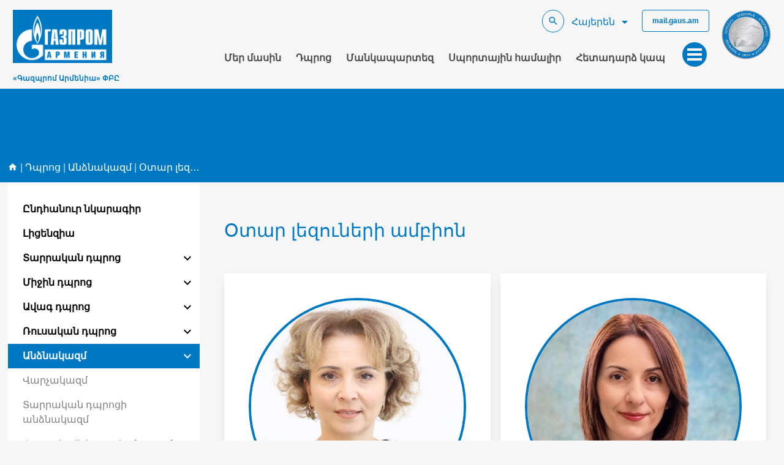

--- FILE ---
content_type: text/html; charset=UTF-8
request_url: https://gaus.am/hy/school/staff/foreign-languages-department
body_size: 8074
content:
<!doctype html>
<html lang="hy">
<head>
    <meta charset="utf-8">
    <meta name="viewport" content="width=device-width, initial-scale=1">

    <!-- CSRF Token -->
    <meta name="csrf-token" content="UnuWZXPX85S4AIohE6fbdOrxFHOwQERShZ6GKVc7">
    
    <meta property="og:title" content="">



    <meta property="og:description" content="ՈՒՍՀ-Գազպրոմ Արմենիա"/>
    <meta property="og:url" content="https://gaus.am/hy/school/staff/foreign-languages-department"/>
    <meta property="og:image" content="http://gaus.local/img/site/logo_blue.svg"/>
    <meta property="og:url" content="www.gaus.am">
    <meta property="og:image:width" content="400"/>
    <meta property="og:image:height" content="300"/>
    

    <title>ՈՒՍՀ-Գազպրոմ Արմենիա</title>


    <link href="https://gaus.am/css/app.css" rel="stylesheet">
    <link href="https://cdnjs.cloudflare.com/ajax/libs/datepicker/0.6.5/datepicker.min.css" rel="stylesheet">
    <link rel="stylesheet" href="https://cdnjs.cloudflare.com/ajax/libs/font-awesome/4.7.0/css/font-awesome.min.css">
    <link href="https://cdn.jsdelivr.net/npm/shareon@1/dist/shareon.min.css" rel="stylesheet">
    <script src="https://cdn.jsdelivr.net/npm/shareon@1/dist/shareon.min.js" type="text/javascript"></script>
    <script type="text/javascript">
        // do something important
        shareon();
    </script>
    <!-- Global site tag (gtag.js) - Google Analytics -->
    <script async src="https://www.googletagmanager.com/gtag/js?id=UA-161947230-1"></script>
    <script>
        window.dataLayer = window.dataLayer || [];
        function gtag(){dataLayer.push(arguments);}
        gtag('js', new Date());

        gtag('config', 'UA-161947230-1');
    </script>




    <!-- Yandex.Metrika counter -->
    <script type="text/javascript" >
        (function(m,e,t,r,i,k,a){m[i]=m[i]||function(){(m[i].a=m[i].a||[]).push(arguments)};
            m[i].l=1*new Date();k=e.createElement(t),a=e.getElementsByTagName(t)[0],k.async=1,k.src=r,a.parentNode.insertBefore(k,a)})
        (window, document, "script", "https://mc.yandex.ru/metrika/tag.js", "ym");

        ym(61381213, "init", {
            clickmap:true,
            trackLinks:true,
            accurateTrackBounce:true,
            webvisor:true
        });
    </script>
    <noscript><div><img src="https://mc.yandex.ru/watch/61381213" style="position:absolute; left:-9999px;" alt="" /></div></noscript>
    <!-- /Yandex.Metrika counter -->
    <style>
        *{
            box-sizing: border-box!important;
        }
        .edited span{
            background-color: #f6f6f6;
        }
        ul{
            list-style: inherit!important;
        }
        @media (max-width: 1440px) {
            .container{
                max-width: 98%;
            }
        }
    </style>
    <script>
        !function(f,b,e,v,n,t,s)
        {if(f.fbq)return;n=f.fbq=function(){n.callMethod?
            n.callMethod.apply(n,arguments):n.queue.push(arguments)};
            if(!f._fbq)f._fbq=n;n.push=n;n.loaded=!0;n.version='2.0';
            n.queue=[];t=b.createElement(e);t.async=!0;
            t.src=v;s=b.getElementsByTagName(e)[0];
            s.parentNode.insertBefore(t,s)}(window, document,'script',
            'https://connect.facebook.net/en_US/fbevents.js');
        fbq('init', '392031005689879');
        fbq('track', 'PageView');
    </script>
    <noscript><img height="1" width="1" style="display:none"
                   src=https://www.facebook.com/tr?id=392031005689879&ev=PageView&noscript=1
        /></noscript>

</head>
<body>
            <div class="container mx-auto">
    <div class="flex lg:pt-4 lg:pb-0 p-2">
        <div class="w-5/12 md:w-2/12">
            <a href="https://gaus.am/hy"><img class="" src="https://gaus.am/img/site/new_logo_left.png"
                                                               alt=""></a>
        </div>
        <div class="w-full flex justify-around lg:flex-col flex-row items-center lg:items-end">
            <div class="flex flex-row justify-end ">
                <div class="">
                    <button
                        class="inline-block bg-transparent  text-blue text-base focus:outline-none cursor-pointer menu-trigger search">
                        <div
                            class=" hidden md:flex align-center border lue rounded-full p-2  hover:bg-blue hover:text-white">
                            <i class="mdi mdi-magnify text-lg leading-none"></i>
                        </div>
                    </button>
                </div>
                                    <div class="px-3 ">

                        <div class="relative dropdown-custom">
                            <button
                                class="open-dropdown bg-transparent text-blue py-2  lue text-base focus:outline-none">
                                <div class="flex justify-between align-center">

                                                                            
                                                                                                                                                                
                                                                                                                                                                                                            <span class="pr-1">Հայերեն</span>
                                            <i class="mdi mdi-menu-down text-2xl leading-none"></i>
                                                                            
                                </div>
                            </button>

                            <div class="dropdown bg-white shadow rounded border lue overflow-hidden mt-2 z-20">
                                                                                <a href="https://gaus.am/en/school/staff/foreign-languages-department"
                                                   class="no- block px-4 py-3 last:-0 text-blue bg-white hover:text-white hover:bg-blue whitespace-no-wrap">
                                                    English
                                                </a>
                                                                                            <a href="https://gaus.am/ru/school/staff/foreign-languages-department"
                                                   class="no- block px-4 py-3 last:-0 text-blue bg-white hover:text-white hover:bg-blue whitespace-no-wrap">
                                                    Русский
                                                </a>
                                                                        </div>

                        </div>
                    </div>
                                <div class="hidden md:block ml-1">
                    
                    
                    <a target="_blank" href="http://mail.gaus.am"
                       class="inline-block bg-transparent hover:bg-blue text-blue  hover:text-white py-2 px-4 border lue font-bold hover:border-transparent rounded text-xs">mail.gaus.am</a>
                </div>
            </div>
            <ul class="flex justify-end items-center pt-2" style="list-style: none!important;">
                <li>
                    <ul class="flex justify-end items-center pt-2 flex-wrap" style="overflow: hidden;height: 30px">
                                                    
                            <li class="mr-6 lg:flex hidden">
                                <a class="text-black-lighter hover:text-blue font-bold "
                                    href="https://gaus.am/hy/about-us/history" > Մեր մասին </a>
                            </li>
                                                    
                            <li class="mr-6 lg:flex hidden">
                                <a class="text-black-lighter hover:text-blue font-bold "
                                    href="https://gaus.am/hy/school/general-description" > Դպրոց </a>
                            </li>
                                                    
                            <li class="mr-6 lg:flex hidden">
                                <a class="text-black-lighter hover:text-blue font-bold "
                                    href="https://gaus.am/hy/kindergarten/general-description6200" > Մանկապարտեզ </a>
                            </li>
                                                    
                            <li class="mr-6 lg:flex hidden">
                                <a class="text-black-lighter hover:text-blue font-bold "
                                    href="https://gaus.am/hy/sport-and-health-center/general-description6656" > Սպորտային համալիր </a>
                            </li>
                                                    
                            <li class="mr-6 lg:flex hidden">
                                <a class="text-black-lighter hover:text-blue font-bold "
                                    href="https://gaus.am/hy/feedback/usumna-sportayin-hamalir-himnarki-kontaktayin-tvyalner" > Հետադարձ կապ </a>
                            </li>
                                            </ul>
                </li>
                <li>
                    <ul>
                        <li class="mr-0 flex justify-center">
                            <button class="focus:outline-none menu-trigger leading-none "><span
                                    class="mdi mdi-xbox-controller-menu text-blue  text-5xl leading-none"></span>
                            </button>
                        </li>
                    </ul>
                </li>
            </ul>

        </div>
        <div class="w-4/12 md:w-1/12 ml-5">
            <a href="https://gaus.am/hy"><img class="" src="https://gaus.am/img/site/new_logo_right.png"
                                                               alt=""></a>
        </div>
    </div>
    <a class="text-blue pt-1 hidden lg:inline-block pl-2 pb-2 font-bold" style="font-size: 12px" target="_blank"
       href="https://armenia.gazprom.ru">«Գազպրոմ Արմենիա» ՓԲԸ</a>
</div>
<div id="menu" style="top:-2000px"
     class="flex max-h-screen h-screen overflow-auto flex-col fixed w-full h-full bg-blue inset-0 hidden z-50">
    <div class="container mx-auto py-5 md:pt-20">
        <div class="flex flex-col md:flex-row flex-col-reverse  justify-between items-end md:items-center px-4 md:px-0">
            <form action="https://gaus.am/hy/search" method="post"
                  class="w-full  md:w-2/5 flex -2 border-white-op-8 focus-within:lack-dark">
                <input type="hidden" name="_token" value="UnuWZXPX85S4AIohE6fbdOrxFHOwQERShZ6GKVc7" autocomplete="off">                <div class="flex items-center w-full pb-1">
                    <button type="submit" class=" inline-block focus:outline-none">
                        <i class="mdi mdi-magnify text-2xl leading-none text-white"></i>
                    </button>
                    <input id="search"
                           class="flex-1 focus:outline-none text-white bg-blue placeholder-white-op-8 pl-2"
                           aria-label="Search"
                           name="search"
                           autocomplete="off"
                           value=""
                           placeholder="Որոնում">
                </div>
            </form>
            <div>
                <button class="menu-trigger focus:outline-none">
                    <i class="mdi mdi-close-circle text-3xl leading-none text-white"></i>
                </button>
            </div>
        </div>
    </div>
    <div class="container mx-auto pt-10">
        <div class="flex flex-wrap ">
                            <div class=" md:w-1/2 px-4 md:px-0 w-full z-50  lg:w-1/4 -mx-2">
                    <div class="flex flex-col p-2 text-white">
                        <p class="text-base pb-3 font-bold"> Մեր մասին </p>
                                                    <a class="pb-2 text-white-op-8 "
                               href="https://gaus.am/hy/about-us/history"> Ընդհանուր նկարագիր </a>
                                                    <a class="pb-2 text-white-op-8 "
                               href="https://gaus.am/hy/about-us/directors-message"> Տնօրենի ուղերձ </a>
                                                    <a class="pb-2 text-white-op-8 "
                               href="https://gaus.am/hy/about-us/staff2390"> Անձնակազմ </a>
                                                    <a class="pb-2 text-white-op-8 "
                               href="https://gaus.am/hy/about-us/board-of-trustees"> Հոգաբարձուների խորհուրդ </a>
                                                    <a class="pb-2 text-white-op-8 "
                               href="https://gaus.am/hy/about-us/documents"> Փաստաթղթեր </a>
                                                    <a class="pb-2 text-white-op-8 "
                               href="https://gaus.am/hy/about-us/report"> Հաշվետվություն </a>
                                                    <a class="pb-2 text-white-op-8 "
                               href="https://gaus.am/hy/about-us/news"> Նորություններ </a>
                                                    <a class="pb-2 text-white-op-8 "
                               href="https://gaus.am/hy/about-us/gallery"> Տեսադարան </a>
                                            </div>
                </div>
                            <div class=" md:w-1/2 px-4 md:px-0 w-full z-50  lg:w-1/4 -mx-2">
                    <div class="flex flex-col p-2 text-white">
                        <p class="text-base pb-3 font-bold"> Դպրոց </p>
                                                    <a class="pb-2 text-white-op-8 "
                               href="https://gaus.am/hy/school/general-description"> Ընդհանուր նկարագիր </a>
                                                    <a class="pb-2 text-white-op-8 "
                               href="https://gaus.am/hy/school/license"> Լիցենզիա </a>
                                                    <a class="pb-2 text-white-op-8 "
                               href="https://gaus.am/hy/school/elementary-school"> Տարրական դպրոց </a>
                                                    <a class="pb-2 text-white-op-8 "
                               href="https://gaus.am/hy/school/middle-school"> Միջին դպրոց </a>
                                                    <a class="pb-2 text-white-op-8 "
                               href="https://gaus.am/hy/school/high-school"> Ավագ դպրոց </a>
                                                    <a class="pb-2 text-white-op-8 "
                               href="https://gaus.am/hy/school/6321"> Ռուսական դպրոց </a>
                                                    <a class="pb-2 text-white-op-8 "
                               href="https://gaus.am/hy/school/staff"> Անձնակազմ </a>
                                            </div>
                </div>
                            <div class=" md:w-1/2 px-4 md:px-0 w-full z-50  lg:w-1/4 -mx-2">
                    <div class="flex flex-col p-2 text-white">
                        <p class="text-base pb-3 font-bold"> Մանկապարտեզ </p>
                                                    <a class="pb-2 text-white-op-8 "
                               href="https://gaus.am/hy/kindergarten/general-description6200"> Ընդհանուր նկարագիր </a>
                                                    <a class="pb-2 text-white-op-8 "
                               href="https://gaus.am/hy/kindergarten/license1356"> Լիցենզիա </a>
                                                    <a class="pb-2 text-white-op-8 "
                               href="https://gaus.am/hy/kindergarten/staff8221"> Անձնակազմ </a>
                                                    <a class="pb-2 text-white-op-8 "
                               href="https://gaus.am/hy/kindergarten/gallery8657"> Տեսադարան </a>
                                            </div>
                </div>
                            <div class=" md:w-1/2 px-4 md:px-0 w-full z-50  lg:w-1/4 -mx-2">
                    <div class="flex flex-col p-2 text-white">
                        <p class="text-base pb-3 font-bold"> Սպորտային համալիր </p>
                                                    <a class="pb-2 text-white-op-8 "
                               href="https://gaus.am/hy/sport-and-health-center/general-description6656"> Ընդհանուր նկարագիր </a>
                                                    <a class="pb-2 text-white-op-8 "
                               href="https://gaus.am/hy/sport-and-health-center/staff7635"> Անձնակազմ </a>
                                                    <a class="pb-2 text-white-op-8 "
                               href="https://gaus.am/hy/sport-and-health-center/8524"> Սպորտային դահլիճներ </a>
                                                    <a class="pb-2 text-white-op-8 "
                               href="https://gaus.am/hy/sport-and-health-center/swimming-pool"> Լողավազաններ </a>
                                                    <a class="pb-2 text-white-op-8 "
                               href="https://gaus.am/hy/sport-and-health-center/gym-halls"> Մարզասրահ </a>
                                                    <a class="pb-2 text-white-op-8 "
                               href="https://gaus.am/hy/sport-and-health-center/2409"> Սահադաշտ </a>
                                            </div>
                </div>
                            <div class=" md:w-1/2 px-4 md:px-0 w-full z-50  lg:w-1/4 -mx-2">
                    <div class="flex flex-col p-2 text-white">
                        <p class="text-base pb-3 font-bold"> Հետադարձ կապ </p>
                                                    <a class="pb-2 text-white-op-8 "
                               href="https://gaus.am/hy/feedback/usumna-sportayin-hamalir-himnarki-kontaktayin-tvyalner"> Ուսումնա-սպորտային համալիր հիմնարկի կոնտակտային տվյալներ </a>
                                            </div>
                </div>
                    </div>
    </div>
</div>
<style>
    .menu-show {
        padding-right: 17px !important;
    }

    span {
        font-family: -apple-system, BlinkMacSystemFont, "Segoe UI", Roboto, "Helvetica Neue", Arial, "Noto Sans", sans-serif, "Apple Color Emoji", "Segoe UI Emoji", "Segoe UI Symbol", "Noto Color Emoji" !important;
    }
</style>
                <section class="w-full bg-blue pt-10 p-4 lg:p-0 ">
        <div class="container mx-auto pt-4 pb-20">
            <div class="flex">
                
                
                
            </div>
        </div>

        <div class="container mx-auto text-white pt-5 pb-3">
            <div class="w-full lg:w-1/4 overflow-x-hidden whitespace-no-wrap text-overflow-ellipsis">
                <a href="https://gaus.am/hy"><i class="mdi mdi-home"></i></a>
                <span class="text-white-op-8">|</span>
                <a title="Դպրոց"
                   href="https://gaus.am/hy/school/general-description">Դպրոց</a>
                <span class="text-white-op-8">|</span>
                <a title="Անձնակազմ"
                   href="https://gaus.am/hy/school/staff">Անձնակազմ</a>
                                    <span class="text-white-op-8">|</span>
                    <a title="Օտար լեզուների ամբիոն" href="javascript:void(0)">Օտար լեզուների ամբիոն</a>
                            </div>
        </div>
    </section>
    <div class="container mx-auto relative">
        <div class="flex flex-wrap">
            <div class="m-3 lg:hidden block">
                <button class="category-trigger focus:outline-none">
                    <i class="mdi mdi-dots-horizontal-circle-outline text-5xl leading-none text-blue"></i>
                </button>
            </div>
            <div
                class="w-full lg:w-1/4 lg:block lg:h-auto lg:relative lg:bg-body category-trigger-show hidden h-screen overflow-auto fixed bg-white inset-0 z-30 ">
                <div class="w-full text-right">
                    <button class="category-trigger focus:outline-none lg:hidden ">
                        <i class="mdi mdi-close-circle text-3xl leading-none text-blue"></i>
                    </button>
                </div>
                <ul class="shadow-lg bg-white py-6">
                                            <li class="relative">
                            <div
                                class="px-6 hover:bg-blue hover:text-white font-bold text-black">
                                <a class="block order  py-2"
                                   href="https://gaus.am/hy/school/general-description">
                                    <span>Ընդհանուր նկարագիր</span>
                                </a>
                            </div>
                                                    </li>
                                            <li class="relative">
                            <div
                                class="px-6 hover:bg-blue hover:text-white font-bold text-black">
                                <a class="block order  py-2"
                                   href="https://gaus.am/hy/school/license">
                                    <span>Լիցենզիա</span>
                                </a>
                            </div>
                                                    </li>
                                            <li class="relative">
                            <div
                                class="px-6 hover:bg-blue hover:text-white font-bold text-black">
                                <a class="block order  py-2"
                                   href="https://gaus.am/hy/school/elementary-school">
                                    <span>Տարրական դպրոց</span>
                                </a>
                            </div>
                                                            <i class="mdi mdi-chevron-down text-black float-right text-2xl leading-none cursor-pointer click-next-h-full absolute right-0 top-0 mt-2 mr-2"></i>
                                <ul class="h-0   overflow-hidden">
                                                                                                                        <li class="px-6">
                                                <a class="py-2 hover:lue hover:text-blue  block text-gray order"
                                                   href="https://gaus.am/hy/school/elementary-school/galereya">
                                                    <span> Տեսադարան</span>
                                                </a>
                                            </li>
                                                                                                            </ul>
                                                    </li>
                                            <li class="relative">
                            <div
                                class="px-6 hover:bg-blue hover:text-white font-bold text-black">
                                <a class="block order  py-2"
                                   href="https://gaus.am/hy/school/middle-school">
                                    <span>Միջին դպրոց</span>
                                </a>
                            </div>
                                                            <i class="mdi mdi-chevron-down text-black float-right text-2xl leading-none cursor-pointer click-next-h-full absolute right-0 top-0 mt-2 mr-2"></i>
                                <ul class="h-0   overflow-hidden">
                                                                                                                        <li class="px-6">
                                                <a class="py-2 hover:lue hover:text-blue  block text-gray order"
                                                   href="https://gaus.am/hy/school/middle-school/galereya9455">
                                                    <span> Տեսադարան</span>
                                                </a>
                                            </li>
                                                                                                            </ul>
                                                    </li>
                                            <li class="relative">
                            <div
                                class="px-6 hover:bg-blue hover:text-white font-bold text-black">
                                <a class="block order  py-2"
                                   href="https://gaus.am/hy/school/high-school">
                                    <span>Ավագ դպրոց</span>
                                </a>
                            </div>
                                                            <i class="mdi mdi-chevron-down text-black float-right text-2xl leading-none cursor-pointer click-next-h-full absolute right-0 top-0 mt-2 mr-2"></i>
                                <ul class="h-0   overflow-hidden">
                                                                                                                        <li class="px-6">
                                                <a class="py-2 hover:lue hover:text-blue  block text-gray order"
                                                   href="https://gaus.am/hy/school/high-school/galereya9396">
                                                    <span> Տեսադարան</span>
                                                </a>
                                            </li>
                                                                                                            </ul>
                                                    </li>
                                            <li class="relative">
                            <div
                                class="px-6 hover:bg-blue hover:text-white font-bold text-black">
                                <a class="block order  py-2"
                                   href="https://gaus.am/hy/school/6321">
                                    <span>Ռուսական դպրոց</span>
                                </a>
                            </div>
                                                            <i class="mdi mdi-chevron-down text-black float-right text-2xl leading-none cursor-pointer click-next-h-full absolute right-0 top-0 mt-2 mr-2"></i>
                                <ul class="h-0   overflow-hidden">
                                                                                                                        <li class="px-6">
                                                <a class="py-2 hover:lue hover:text-blue  block text-gray order"
                                                   href="https://gaus.am/hy/school/6321/rvousakan-dprvoci-andznakazm">
                                                    <span> Ռուսական դպրոցի անձնակազմ</span>
                                                </a>
                                            </li>
                                                                                                                                                                <li class="px-6">
                                                <a class="py-2 hover:lue hover:text-blue  block text-gray order"
                                                   href="https://gaus.am/hy/school/6321/gallery9798">
                                                    <span> Տեսադարան</span>
                                                </a>
                                            </li>
                                                                                                            </ul>
                                                    </li>
                                            <li class="relative">
                            <div
                                class="px-6 hover:bg-blue hover:text-white font-bold lue bg-blue text-white">
                                <a class="block lue  py-2"
                                   href="https://gaus.am/hy/school/staff">
                                    <span>Անձնակազմ</span>
                                </a>
                            </div>
                                                            <i class="mdi mdi-chevron-down text-white float-right text-2xl leading-none cursor-pointer click-next-h-full absolute right-0 top-0 mt-2 mr-2"></i>
                                <ul class="h-0 h-full  overflow-hidden">
                                                                                                                        <li class="px-6">
                                                <a class="py-2 hover:lue hover:text-blue  block text-gray order"
                                                   href="https://gaus.am/hy/school/staff/administration">
                                                    <span> Վարչակազմ</span>
                                                </a>
                                            </li>
                                                                                                                                                                <li class="px-6">
                                                <a class="py-2 hover:lue hover:text-blue  block text-gray order"
                                                   href="https://gaus.am/hy/school/staff/primary-school-staff">
                                                    <span> Տարրական դպրոցի անձնակազմ</span>
                                                </a>
                                            </li>
                                                                                                                                                                <li class="px-6">
                                                <a class="py-2 hover:lue hover:text-blue  block text-gray order"
                                                   href="https://gaus.am/hy/school/staff/armenian-language-and-literature">
                                                    <span> Հայոց լեզվի և գրականության ամբիոն</span>
                                                </a>
                                            </li>
                                                                                                                                                                <li class="px-6">
                                                <a class="py-2 hover:lue hover:text-blue  block text-gray order"
                                                   href="https://gaus.am/hy/school/staff/department-of-mathematics-and-physics">
                                                    <span> Մաթեմատիկայի և բնագիտության ամբիոն</span>
                                                </a>
                                            </li>
                                                                                                                                                                <li class="px-6">
                                                <a class="py-2 hover:lue hover:text-blue  block text-gray order"
                                                   href="https://gaus.am/hy/school/staff/department-of-russian-language-and-literature">
                                                    <span> Ռուսաց լեզվի և գրականության ամբիոն</span>
                                                </a>
                                            </li>
                                                                                                                                                                <li class="px-6">
                                                <a class="py-2 hover:lue hover:text-blue  block text-blue lue"
                                                   href="https://gaus.am/hy/school/staff/foreign-languages-department">
                                                    <span> Օտար լեզուների ամբիոն</span>
                                                </a>
                                            </li>
                                                                                                                                                                <li class="px-6">
                                                <a class="py-2 hover:lue hover:text-blue  block text-gray order"
                                                   href="https://gaus.am/hy/school/staff/department-of-humanities">
                                                    <span> Հումանիտար գիտությունների ամբիոն</span>
                                                </a>
                                            </li>
                                                                                                                                                                <li class="px-6">
                                                <a class="py-2 hover:lue hover:text-blue  block text-gray order"
                                                   href="https://gaus.am/hy/school/staff/department-of-information-technologies">
                                                    <span> Ինֆորմացիոն տեխնոլոգիաների ամբիոն</span>
                                                </a>
                                            </li>
                                                                                                                                                                <li class="px-6">
                                                <a class="py-2 hover:lue hover:text-blue  block text-gray order"
                                                   href="https://gaus.am/hy/school/staff/art-pmr-physical-culture">
                                                    <span> Այլ դասընթացներ</span>
                                                </a>
                                            </li>
                                                                                                            </ul>
                                                    </li>
                                    </ul>
            </div>
            <div class="w-full lg:w-3/4">
                    <div class="flex flex-col p-4 lg:pl-10">
                <div class="pl-0 xl:pl-5">
            <div class="pt-10">
                <div class="inline-block">
                    <h1 class="inline-block text-blue md:text-2xl text-base lg:text-3xl lue">
                        Օտար լեզուների ամբիոն
                    </h1>
                    <span class="w-full  lue block"></span>
                </div>
                                                                                                                    <div class="mt-10">
                        <div class="flex  flex-wrap lg:flex-nowrap flex-row  -mx-2">
                                                            <div class="w-full lg:w-1/2 xl:w-1/4 p-2">
                                    <a href="176">
                                        <div class="bg-white shadow-lg h-full">
                                            <div class="relative">
                                                <div class="rounded-full pt-full">
                                                    <div class="p-10 absolute inset-0 ">
                                                        <img
                                                                class="w-full h-full rounded-full object-cover  border-4 lue"
                                                                src="https://gaus.am/images/staff//16445828534319.png"
                                                                alt="">
                                                    </div>
                                                </div>
                                            </div>
                                            <div class="text-center px-4 pb-6">
                                                <p class="text-base">
                                                    Գոհար Թադևոսյան
                                                </p>
                                                <p class="text-blue">
                                                    Ամբիոնի վարիչ
                                                </p>
                                                <p class="text-blue">
                                                    
                                                </p>
                                                                                                                                            </div>
                                        </div>
                                    </a>
                                </div>
                                                            <div class="w-full lg:w-1/2 xl:w-1/4 p-2">
                                    <a href="165">
                                        <div class="bg-white shadow-lg h-full">
                                            <div class="relative">
                                                <div class="rounded-full pt-full">
                                                    <div class="p-10 absolute inset-0 ">
                                                        <img
                                                                class="w-full h-full rounded-full object-cover  border-4 lue"
                                                                src="https://gaus.am/images/staff//17573381886280.webp"
                                                                alt="">
                                                    </div>
                                                </div>
                                            </div>
                                            <div class="text-center px-4 pb-6">
                                                <p class="text-base">
                                                    Իրինա Փահլևանյան
                                                </p>
                                                <p class="text-blue">
                                                    Անգլերենի ուսուցիչ
                                                </p>
                                                <p class="text-blue">
                                                    
                                                </p>
                                                                                                                                            </div>
                                        </div>
                                    </a>
                                </div>
                                                            <div class="w-full lg:w-1/2 xl:w-1/4 p-2">
                                    <a href="29">
                                        <div class="bg-white shadow-lg h-full">
                                            <div class="relative">
                                                <div class="rounded-full pt-full">
                                                    <div class="p-10 absolute inset-0 ">
                                                        <img
                                                                class="w-full h-full rounded-full object-cover  border-4 lue"
                                                                src="https://gaus.am/images/staff//16772454844420.png"
                                                                alt="">
                                                    </div>
                                                </div>
                                            </div>
                                            <div class="text-center px-4 pb-6">
                                                <p class="text-base">
                                                    Ռուբինա Բոստանջյան
                                                </p>
                                                <p class="text-blue">
                                                    Անգլերենի ուսուցիչ
                                                </p>
                                                <p class="text-blue">
                                                    
                                                </p>
                                                                                                                                            </div>
                                        </div>
                                    </a>
                                </div>
                                                            <div class="w-full lg:w-1/2 xl:w-1/4 p-2">
                                    <a href="35">
                                        <div class="bg-white shadow-lg h-full">
                                            <div class="relative">
                                                <div class="rounded-full pt-full">
                                                    <div class="p-10 absolute inset-0 ">
                                                        <img
                                                                class="w-full h-full rounded-full object-cover  border-4 lue"
                                                                src="https://gaus.am/images/staff//16445828939688.png"
                                                                alt="">
                                                    </div>
                                                </div>
                                            </div>
                                            <div class="text-center px-4 pb-6">
                                                <p class="text-base">
                                                    Ալվարդ Հանեյան
                                                </p>
                                                <p class="text-blue">
                                                    Անգլերենի ուսուցիչ
                                                </p>
                                                <p class="text-blue">
                                                    
                                                </p>
                                                                                                                                            </div>
                                        </div>
                                    </a>
                                </div>
                                                            <div class="w-full lg:w-1/2 xl:w-1/4 p-2">
                                    <a href="244">
                                        <div class="bg-white shadow-lg h-full">
                                            <div class="relative">
                                                <div class="rounded-full pt-full">
                                                    <div class="p-10 absolute inset-0 ">
                                                        <img
                                                                class="w-full h-full rounded-full object-cover  border-4 lue"
                                                                src="https://gaus.am/images/staff//16445830058197.png"
                                                                alt="">
                                                    </div>
                                                </div>
                                            </div>
                                            <div class="text-center px-4 pb-6">
                                                <p class="text-base">
                                                    Վեներա Մելքոնյան
                                                </p>
                                                <p class="text-blue">
                                                    Անգլերենի ուսուցիչ
                                                </p>
                                                <p class="text-blue">
                                                    
                                                </p>
                                                                                                                                            </div>
                                        </div>
                                    </a>
                                </div>
                                                            <div class="w-full lg:w-1/2 xl:w-1/4 p-2">
                                    <a href="342">
                                        <div class="bg-white shadow-lg h-full">
                                            <div class="relative">
                                                <div class="rounded-full pt-full">
                                                    <div class="p-10 absolute inset-0 ">
                                                        <img
                                                                class="w-full h-full rounded-full object-cover  border-4 lue"
                                                                src="https://gaus.am/images/staff//17011649092147.jpg"
                                                                alt="">
                                                    </div>
                                                </div>
                                            </div>
                                            <div class="text-center px-4 pb-6">
                                                <p class="text-base">
                                                    Հայկուհի Մուրադյան
                                                </p>
                                                <p class="text-blue">
                                                    Անգլերենի ուսուցիչ
                                                </p>
                                                <p class="text-blue">
                                                    
                                                </p>
                                                                                                                                            </div>
                                        </div>
                                    </a>
                                </div>
                                                            <div class="w-full lg:w-1/2 xl:w-1/4 p-2">
                                    <a href="243">
                                        <div class="bg-white shadow-lg h-full">
                                            <div class="relative">
                                                <div class="rounded-full pt-full">
                                                    <div class="p-10 absolute inset-0 ">
                                                        <img
                                                                class="w-full h-full rounded-full object-cover  border-4 lue"
                                                                src="https://gaus.am/images/staff//16445830858318.png"
                                                                alt="">
                                                    </div>
                                                </div>
                                            </div>
                                            <div class="text-center px-4 pb-6">
                                                <p class="text-base">
                                                    Անի Սողոմոնյան
                                                </p>
                                                <p class="text-blue">
                                                    Անգլերենի ուսուցիչ
                                                </p>
                                                <p class="text-blue">
                                                    
                                                </p>
                                                                                                                                            </div>
                                        </div>
                                    </a>
                                </div>
                                                            <div class="w-full lg:w-1/2 xl:w-1/4 p-2">
                                    <a href="265">
                                        <div class="bg-white shadow-lg h-full">
                                            <div class="relative">
                                                <div class="rounded-full pt-full">
                                                    <div class="p-10 absolute inset-0 ">
                                                        <img
                                                                class="w-full h-full rounded-full object-cover  border-4 lue"
                                                                src="https://gaus.am/images/staff//17262115328967.jpg"
                                                                alt="">
                                                    </div>
                                                </div>
                                            </div>
                                            <div class="text-center px-4 pb-6">
                                                <p class="text-base">
                                                    Սպարտակ Մխիթարյան
                                                </p>
                                                <p class="text-blue">
                                                    Անգլերենի ուսուցիչ
                                                </p>
                                                <p class="text-blue">
                                                    
                                                </p>
                                                                                                                                            </div>
                                        </div>
                                    </a>
                                </div>
                                                            <div class="w-full lg:w-1/2 xl:w-1/4 p-2">
                                    <a href="338">
                                        <div class="bg-white shadow-lg h-full">
                                            <div class="relative">
                                                <div class="rounded-full pt-full">
                                                    <div class="p-10 absolute inset-0 ">
                                                        <img
                                                                class="w-full h-full rounded-full object-cover  border-4 lue"
                                                                src="https://gaus.am/images/staff//16951321943952.png"
                                                                alt="">
                                                    </div>
                                                </div>
                                            </div>
                                            <div class="text-center px-4 pb-6">
                                                <p class="text-base">
                                                    Մանե Սարգսյան
                                                </p>
                                                <p class="text-blue">
                                                    Անգլերենի ուսուցիչ
                                                </p>
                                                <p class="text-blue">
                                                    Դասղեկ
                                                </p>
                                                                                                                                            </div>
                                        </div>
                                    </a>
                                </div>
                                                            <div class="w-full lg:w-1/2 xl:w-1/4 p-2">
                                    <a href="411">
                                        <div class="bg-white shadow-lg h-full">
                                            <div class="relative">
                                                <div class="rounded-full pt-full">
                                                    <div class="p-10 absolute inset-0 ">
                                                        <img
                                                                class="w-full h-full rounded-full object-cover  border-4 lue"
                                                                src="https://gaus.am/images/staff//17588712160954.webp"
                                                                alt="">
                                                    </div>
                                                </div>
                                            </div>
                                            <div class="text-center px-4 pb-6">
                                                <p class="text-base">
                                                    Ռուզաննա Գևորգյան
                                                </p>
                                                <p class="text-blue">
                                                    Անգլերենի ուսուցիչ
                                                </p>
                                                <p class="text-blue">
                                                    
                                                </p>
                                                                                                                                            </div>
                                        </div>
                                    </a>
                                </div>
                                                            <div class="w-full lg:w-1/2 xl:w-1/4 p-2">
                                    <a href="340">
                                        <div class="bg-white shadow-lg h-full">
                                            <div class="relative">
                                                <div class="rounded-full pt-full">
                                                    <div class="p-10 absolute inset-0 ">
                                                        <img
                                                                class="w-full h-full rounded-full object-cover  border-4 lue"
                                                                src="https://gaus.am/images/staff//17264702728398.jpg"
                                                                alt="">
                                                    </div>
                                                </div>
                                            </div>
                                            <div class="text-center px-4 pb-6">
                                                <p class="text-base">
                                                    Անի Հարությունյան
                                                </p>
                                                <p class="text-blue">
                                                    Անգլերենի ուսուցիչ
                                                </p>
                                                <p class="text-blue">
                                                    
                                                </p>
                                                                                                                                            </div>
                                        </div>
                                    </a>
                                </div>
                                                            <div class="w-full lg:w-1/2 xl:w-1/4 p-2">
                                    <a href="412">
                                        <div class="bg-white shadow-lg h-full">
                                            <div class="relative">
                                                <div class="rounded-full pt-full">
                                                    <div class="p-10 absolute inset-0 ">
                                                        <img
                                                                class="w-full h-full rounded-full object-cover  border-4 lue"
                                                                src="https://gaus.am/images/staff//17588722804413.webp"
                                                                alt="">
                                                    </div>
                                                </div>
                                            </div>
                                            <div class="text-center px-4 pb-6">
                                                <p class="text-base">
                                                    Մարիամ Անատոլյան
                                                </p>
                                                <p class="text-blue">
                                                    Անգլերենի ուսուցիչ
                                                </p>
                                                <p class="text-blue">
                                                    
                                                </p>
                                                                                                                                            </div>
                                        </div>
                                    </a>
                                </div>
                                                            <div class="w-full lg:w-1/2 xl:w-1/4 p-2">
                                    <a href="413">
                                        <div class="bg-white shadow-lg h-full">
                                            <div class="relative">
                                                <div class="rounded-full pt-full">
                                                    <div class="p-10 absolute inset-0 ">
                                                        <img
                                                                class="w-full h-full rounded-full object-cover  border-4 lue"
                                                                src="https://gaus.am/images/staff//17588726432230.webp"
                                                                alt="">
                                                    </div>
                                                </div>
                                            </div>
                                            <div class="text-center px-4 pb-6">
                                                <p class="text-base">
                                                    Լաուրա Բալբաբյան
                                                </p>
                                                <p class="text-blue">
                                                    Անգլերենի ուսուցիչ
                                                </p>
                                                <p class="text-blue">
                                                    Դասղեկ
                                                </p>
                                                                                                                                            </div>
                                        </div>
                                    </a>
                                </div>
                                                            <div class="w-full lg:w-1/2 xl:w-1/4 p-2">
                                    <a href="204">
                                        <div class="bg-white shadow-lg h-full">
                                            <div class="relative">
                                                <div class="rounded-full pt-full">
                                                    <div class="p-10 absolute inset-0 ">
                                                        <img
                                                                class="w-full h-full rounded-full object-cover  border-4 lue"
                                                                src="https://gaus.am/images/staff//16501760159945.jpg"
                                                                alt="">
                                                    </div>
                                                </div>
                                            </div>
                                            <div class="text-center px-4 pb-6">
                                                <p class="text-base">
                                                    Նարինե Աղայան
                                                </p>
                                                <p class="text-blue">
                                                    Գերմաներենի ուսուցիչ
                                                </p>
                                                <p class="text-blue">
                                                    
                                                </p>
                                                                                                                                            </div>
                                        </div>
                                    </a>
                                </div>
                                                            <div class="w-full lg:w-1/2 xl:w-1/4 p-2">
                                    <a href="344">
                                        <div class="bg-white shadow-lg h-full">
                                            <div class="relative">
                                                <div class="rounded-full pt-full">
                                                    <div class="p-10 absolute inset-0 ">
                                                        <img
                                                                class="w-full h-full rounded-full object-cover  border-4 lue"
                                                                src="https://gaus.am/images/staff//17256030351630.jpg"
                                                                alt="">
                                                    </div>
                                                </div>
                                            </div>
                                            <div class="text-center px-4 pb-6">
                                                <p class="text-base">
                                                    Լիլիթ Բաբայան
                                                </p>
                                                <p class="text-blue">
                                                    Ֆրանսերենի ուսուցիչ
                                                </p>
                                                <p class="text-blue">
                                                    Դոցենտ
                                                </p>
                                                                                                                                            </div>
                                        </div>
                                    </a>
                                </div>
                                                            <div class="w-full lg:w-1/2 xl:w-1/4 p-2">
                                    <a href="346">
                                        <div class="bg-white shadow-lg h-full">
                                            <div class="relative">
                                                <div class="rounded-full pt-full">
                                                    <div class="p-10 absolute inset-0 ">
                                                        <img
                                                                class="w-full h-full rounded-full object-cover  border-4 lue"
                                                                src="https://gaus.am/images/staff//17261299236936.jpg"
                                                                alt="">
                                                    </div>
                                                </div>
                                            </div>
                                            <div class="text-center px-4 pb-6">
                                                <p class="text-base">
                                                    Սյուզաննա Առաքելյան
                                                </p>
                                                <p class="text-blue">
                                                    Չինարենի ուսուցիչ
                                                </p>
                                                <p class="text-blue">
                                                    
                                                </p>
                                                                                                                                            </div>
                                        </div>
                                    </a>
                                </div>
                                                            <div class="w-full lg:w-1/2 xl:w-1/4 p-2">
                                    <a href="409">
                                        <div class="bg-white shadow-lg h-full">
                                            <div class="relative">
                                                <div class="rounded-full pt-full">
                                                    <div class="p-10 absolute inset-0 ">
                                                        <img
                                                                class="w-full h-full rounded-full object-cover  border-4 lue"
                                                                src="https://gaus.am/images/staff//17587086906193.webp"
                                                                alt="">
                                                    </div>
                                                </div>
                                            </div>
                                            <div class="text-center px-4 pb-6">
                                                <p class="text-base">
                                                    Էլիզա Մինասյան
                                                </p>
                                                <p class="text-blue">
                                                    Իսպաներենի ուսուցիչ
                                                </p>
                                                <p class="text-blue">
                                                    
                                                </p>
                                                                                                                                            </div>
                                        </div>
                                    </a>
                                </div>
                                                    </div>
                    </div>
                            </div>

        </div>
    </div>
    </div>
            </div>
        </div>
    </div>
            <div style="transform: rotate(90deg) translateY(-50%);top: 50%;right: -200px"
     class="fixed z-20  lg:m-5 m-3 view-up hidden">
     <div class="flex items-center ">
        <a class="opacity-75 hover:opacity-100 "  style="opacity: 0">
            <button class=" rounded-lg bg-blue text-white flex items-center p-3" style="cursor: auto"><img class="mr-2"
                                                                                      src="https://gaus.am/images/banners/1579880211.7547.png"
                                                                                      alt=""> Ընդունելություն
            </button>
        </a>
        <span onclick="$('html, body').animate({scrollTop:0}, '2000')"
              class="opacity-75 cursor-pointer hover:opacity-100  mdi mdi-arrow-up-bold-circle text-blue text-5xl mr-56"
              style="margin-left: 70px;    transform: rotate(-90deg);"></span>
    </div>
</div>
<footer class="mt-10 bg-blue py-8">

    
    
    

    
    <div class="container mx-auto lg:p-0 p-3">
        <div class="flex flex-wrap -mx-3 justify-between">
            <div class="flex flex-col px-3">
                <div><a href="https://gaus.am/hy">
                        <img style="max-width: 150px;filter: brightness(0) invert(1);"
                             src="https://gaus.am/img/site/footer_logo.png" alt=""></a>
                </div>
                <div class="text-white py-5">
                    <div class="flex pt-1">
                        <i class="mdi mdi-map-marker text-2xl leading-none"></i>
                        <p class="px-2">
                            Հայաստան, Երևան, փ․ Ծարավ Աղբյուր 55/25
                        </p>
                    </div>

                                                                                                        <div class="flex py-2">
                                    <i class="mdi mdi-phone text-2xl leading-none"></i>
                                                                        <a class="flex" href="tel:+374 12-620-626">
                                        <a class="px-2" href="tel:+374 12-620-626">Դպրոց՝ +374 12-620-626</a>
                                    </a>
                                </div>
                                                                                                                <div class="flex py-2">
                                    <i class="mdi mdi-phone text-2xl leading-none"></i>
                                                                        <a class="flex" href="tel:+374 12-620-624">
                                        <a class="px-2" href="tel:+374 12-620-624">Մանկապարտեզ՝ +374 12-620-624</a>
                                    </a>
                                </div>
                                                                                                                <div class="flex py-2">
                                    <i class="mdi mdi-phone text-2xl leading-none"></i>
                                                                        <a class="flex" href="tel:+374 12-620-630">
                                        <a class="px-2" href="tel:+374 12-620-630">Սահադաշտ՝ +374 12-620-630</a>
                                    </a>
                                </div>
                                                                                                                <div class="flex py-2">
                                    <i class="mdi mdi-phone text-2xl leading-none"></i>
                                                                        <a class="flex" href="tel:+374 12 620-630">
                                        <a class="px-2" href="tel:+374 12 620-630">Մարզաառողջարարական կենտրոն՝ +374 12 620-630</a>
                                    </a>
                                </div>
                                                                                                                <div class="flex py-2">
                                    <i class="mdi mdi-phone text-2xl leading-none"></i>
                                                                        <a class="flex" href="tel:+374 12-620-620">
                                        <a class="px-2" href="tel:+374 12-620-620">Տնօրենի ընդունարան՝ +374 12-620-620</a>
                                    </a>
                                </div>
                                                                                            <div class="flex pt-1">
                        <i class="mdi mdi-email text-2xl leading-none"></i>
                        <a class="px-2" href="mailto:info@gaus.am">info@gaus.am</a>
                    </div>
                </div>
            </div>
                            <div class="text-white flex flex-col px-3 pt-8">
                    <div class="flex flex-col">
                                                    <a class="py-1" href="https://gaus.am/hy/about-us"> Մեր մասին </a>
                                                    <a class="py-1" href="https://gaus.am/hy/school"> Դպրոց </a>
                                                    <a class="py-1" href="https://gaus.am/hy/kindergarten"> Մանկապարտեզ </a>
                                            </div>
                </div>
                            <div class="text-white flex flex-col px-3 pt-8">
                    <div class="flex flex-col">
                                                    <a class="py-1" href="https://gaus.am/hy/sport-and-health-center"> Սպորտային համալիր </a>
                                                    <a class="py-1" href="https://gaus.am/hy/feedback"> Հետադարձ կապ </a>
                                            </div>
                </div>
                        <div class="text-white flex flex-col px-3 pt-8">
                <div class="flex flex-col">
                    <a class="bg-blue hover:bg-blue text-white text-left font-bold py-1 px-0 rounded" target="_blank"
                       href="https://armenia.gazprom.ru"> «Գազպրոմ Արմենիա» ՓԲԸ</a>
                    <div class="flex justify-start pb-2 pt-4">
                                                                                    <a class="px-1" target="_blank" href="https://www.facebook.com/gazpromarmenia.educational.sport.complex"><img
                                        src="https://gaus.am/images/banners/1758085554.753.png" alt=""></a>
                                                                                                                <a class="px-1" target="_blank" href="https://www.instagram.com/gazprom_armenia_school/"><img
                                        src="https://gaus.am/images/banners/1758085554.8883.png" alt=""></a>
                                                                                                                                                                                                                        <a class="pl-1" target="_blank" href="https://www.youtube.com/channel/UCRG3XPWHT5PEUbcySTSM4cQ/"><img
                                        src="https://gaus.am/images/banners/1758085555.0095.png" alt=""></a>
                                                                        </div>
                    <p class="text-left">© 2026 «Գազպրոմ Արմենիա» ՓԲԸ «Ուսումնա-սպորտային համալիր» հիմնարկ</p>
                    <p class="text-left py-1"><a target="_blank" href="https://astudio.am">Կայքերի պատրաստում և SEO - Astudio</a>
                    </p>
                </div>
            </div>
        </div>
    </div>
</footer>

            <!-- Scripts -->

            <script src="https://gaus.am/js/app.js" defer></script>

            <script
                src="https://code.jquery.com/jquery-3.4.1.js"
                integrity="sha256-WpOohJOqMqqyKL9FccASB9O0KwACQJpFTUBLTYOVvVU="
                crossorigin="anonymous"></script>
            </body>
</html>
